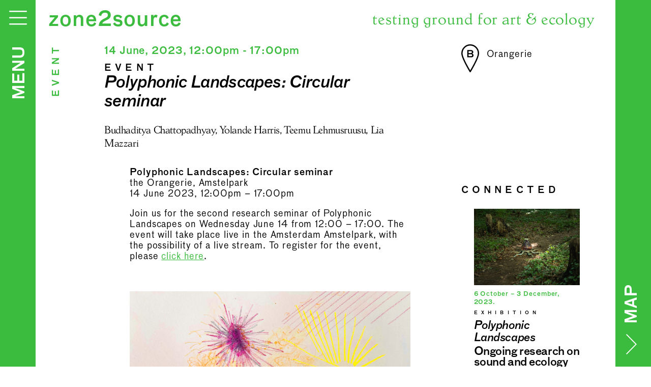

--- FILE ---
content_type: text/html; charset=UTF-8
request_url: https://zone2source.net/en/event/polyphonic-landscapes-live-research-seminar/
body_size: 11119
content:
<!DOCTYPE HTML>
<!--
/================================================================\
		                                                    
	     ,gggg,                                              
	   ,88"""Y8b, ,dPYb,                                     
	  d8"     `Y8 IP'`Yb                                     
	 d8'   8b  d8 I8  8I                                     
	,8I    "Y88P' I8  8'                                     
	I8'           I8 dP   ,ggg,    ,ggg,    ,ggg,,ggg,,ggg,  
	d8            I8dP   i8" "8i  i8" "8i  ,8" "8P" "8P" "8, 
	Y8,           I8P    I8, ,8I  I8, ,8I  I8   8I   8I   8I 
	`Yba,,_____, ,d8b,_  `YbadP'  `YbadP' ,dP   8I   8I   Yb,
	  `"Y8888888 8P'"Y88888P"Y888888P"Y8888P'   8I   8I   `Y8
                                                      
                                                      
- GRAPHIC & WEBDESIGN - PHOTOGRAPHY - ILLUSTRATION - HANDLETTERING -


     cleem.nl
     Hogeweg 5hs
     1098 BT Amsterdam
     06 - 11 29 49 24

\=================================================================/
//-->
	<html xmlns="http://www.w3.org/1999/xhtml" lang="nl-NL">
	<head profile="http://gmpg.org/xfn/11">

		<title>Polyphonic Landscapes: Circular seminar</title>

		<meta name="description" content="Polyphonic Landscapes: Circular seminar" />

		<meta name="Generator" content="Copyright © 2020 wijstudio.nl " />
		<meta name="Author" content="wijstudio.nl"/>
		<meta name="Publisher" content=" wijstudio.nl "/>
		<meta name="Copyright" content=" wijstudio.nl (©)"/>
		<meta name="robots" content="index,follow"/>
		<meta name="revisit-after" content="7 days"/>
		<meta name="keywords" content="{search action='keywords' count='15'}" />
		<meta name="language" content="en-GB" />
		<meta name="url" content="https://zone2source.net" />
		<meta name="identifier-URL" content="https://zone2source.net" />

		<meta name="theme-color" content="$temperatuur" />

		<meta http-equiv="Content-Type" content="text/html; charset=UTF-8" />
	  <meta http-equiv="X-UA-Compatible" content="IE=edge,chrome=1">
		<link rel="pingback" href="https://zone2source.net/xmlrpc.php" />
		<link rel="shortcut icon" href="https://zone2source.net/wp-content/themes/zone2source/img/favicon.ico"/>
		<meta name="viewport" content="width=device-width, initial-scale=1.0">

		<link rel="stylesheet" id="font-awesome-css" href="https://zone2source.net/wp-content/themes/zone2source/fontawesome-pro-5.15.3-web/css/all.min.css?ver=5.9" type="text/css" media="screen">
		<script src="https://kit.fontawesome.com/627c37de7d.js" crossorigin="anonymous"></script>
		<link  rel="stylesheet" href="https://zone2source.net/wp-content/themes/zone2source/fontawesome-free-6.5.2-web/css/brands.css" />

		<!--
		/**
		* @license
		* MyFonts Webfont Build ID 541074
		*
		* The fonts listed in this notice are subject to the End User License
		* Agreement(s) entered into by the website owner. All other parties are
		* explicitly restricted from using the Licensed Webfonts(s).
		*
		* You may obtain a valid license from one of MyFonts official sites.
		* http://www.fonts.com
		* http://www.myfonts.com
		* http://www.linotype.com
		*
		*/
		-->
		<link rel="stylesheet" type="text/css" href="https://zone2source.net/wp-content/themes/zone2source/MyFontsWebfontsKit/MyFontsWebfontsKit.css">

		<title>Polyphonic Landscapes: Circular seminar &#8211; Zone2Source</title>
<meta name='robots' content='max-image-preview:large' />
<link rel='dns-prefetch' href='//www.googletagmanager.com' />
<link rel="alternate" title="oEmbed (JSON)" type="application/json+oembed" href="https://zone2source.net/wp-json/oembed/1.0/embed?url=https%3A%2F%2Fzone2source.net%2Fen%2Fevent%2Fpolyphonic-landscapes-live-research-seminar%2F&#038;lang=en" />
<link rel="alternate" title="oEmbed (XML)" type="text/xml+oembed" href="https://zone2source.net/wp-json/oembed/1.0/embed?url=https%3A%2F%2Fzone2source.net%2Fen%2Fevent%2Fpolyphonic-landscapes-live-research-seminar%2F&#038;format=xml&#038;lang=en" />
<style id='wp-img-auto-sizes-contain-inline-css' type='text/css'>
img:is([sizes=auto i],[sizes^="auto," i]){contain-intrinsic-size:3000px 1500px}
/*# sourceURL=wp-img-auto-sizes-contain-inline-css */
</style>
<style id='wp-block-library-inline-css' type='text/css'>
:root{--wp-block-synced-color:#7a00df;--wp-block-synced-color--rgb:122,0,223;--wp-bound-block-color:var(--wp-block-synced-color);--wp-editor-canvas-background:#ddd;--wp-admin-theme-color:#007cba;--wp-admin-theme-color--rgb:0,124,186;--wp-admin-theme-color-darker-10:#006ba1;--wp-admin-theme-color-darker-10--rgb:0,107,160.5;--wp-admin-theme-color-darker-20:#005a87;--wp-admin-theme-color-darker-20--rgb:0,90,135;--wp-admin-border-width-focus:2px}@media (min-resolution:192dpi){:root{--wp-admin-border-width-focus:1.5px}}.wp-element-button{cursor:pointer}:root .has-very-light-gray-background-color{background-color:#eee}:root .has-very-dark-gray-background-color{background-color:#313131}:root .has-very-light-gray-color{color:#eee}:root .has-very-dark-gray-color{color:#313131}:root .has-vivid-green-cyan-to-vivid-cyan-blue-gradient-background{background:linear-gradient(135deg,#00d084,#0693e3)}:root .has-purple-crush-gradient-background{background:linear-gradient(135deg,#34e2e4,#4721fb 50%,#ab1dfe)}:root .has-hazy-dawn-gradient-background{background:linear-gradient(135deg,#faaca8,#dad0ec)}:root .has-subdued-olive-gradient-background{background:linear-gradient(135deg,#fafae1,#67a671)}:root .has-atomic-cream-gradient-background{background:linear-gradient(135deg,#fdd79a,#004a59)}:root .has-nightshade-gradient-background{background:linear-gradient(135deg,#330968,#31cdcf)}:root .has-midnight-gradient-background{background:linear-gradient(135deg,#020381,#2874fc)}:root{--wp--preset--font-size--normal:16px;--wp--preset--font-size--huge:42px}.has-regular-font-size{font-size:1em}.has-larger-font-size{font-size:2.625em}.has-normal-font-size{font-size:var(--wp--preset--font-size--normal)}.has-huge-font-size{font-size:var(--wp--preset--font-size--huge)}.has-text-align-center{text-align:center}.has-text-align-left{text-align:left}.has-text-align-right{text-align:right}.has-fit-text{white-space:nowrap!important}#end-resizable-editor-section{display:none}.aligncenter{clear:both}.items-justified-left{justify-content:flex-start}.items-justified-center{justify-content:center}.items-justified-right{justify-content:flex-end}.items-justified-space-between{justify-content:space-between}.screen-reader-text{border:0;clip-path:inset(50%);height:1px;margin:-1px;overflow:hidden;padding:0;position:absolute;width:1px;word-wrap:normal!important}.screen-reader-text:focus{background-color:#ddd;clip-path:none;color:#444;display:block;font-size:1em;height:auto;left:5px;line-height:normal;padding:15px 23px 14px;text-decoration:none;top:5px;width:auto;z-index:100000}html :where(.has-border-color){border-style:solid}html :where([style*=border-top-color]){border-top-style:solid}html :where([style*=border-right-color]){border-right-style:solid}html :where([style*=border-bottom-color]){border-bottom-style:solid}html :where([style*=border-left-color]){border-left-style:solid}html :where([style*=border-width]){border-style:solid}html :where([style*=border-top-width]){border-top-style:solid}html :where([style*=border-right-width]){border-right-style:solid}html :where([style*=border-bottom-width]){border-bottom-style:solid}html :where([style*=border-left-width]){border-left-style:solid}html :where(img[class*=wp-image-]){height:auto;max-width:100%}:where(figure){margin:0 0 1em}html :where(.is-position-sticky){--wp-admin--admin-bar--position-offset:var(--wp-admin--admin-bar--height,0px)}@media screen and (max-width:600px){html :where(.is-position-sticky){--wp-admin--admin-bar--position-offset:0px}}

/*# sourceURL=wp-block-library-inline-css */
</style><style id='global-styles-inline-css' type='text/css'>
:root{--wp--preset--aspect-ratio--square: 1;--wp--preset--aspect-ratio--4-3: 4/3;--wp--preset--aspect-ratio--3-4: 3/4;--wp--preset--aspect-ratio--3-2: 3/2;--wp--preset--aspect-ratio--2-3: 2/3;--wp--preset--aspect-ratio--16-9: 16/9;--wp--preset--aspect-ratio--9-16: 9/16;--wp--preset--color--black: #000000;--wp--preset--color--cyan-bluish-gray: #abb8c3;--wp--preset--color--white: #ffffff;--wp--preset--color--pale-pink: #f78da7;--wp--preset--color--vivid-red: #cf2e2e;--wp--preset--color--luminous-vivid-orange: #ff6900;--wp--preset--color--luminous-vivid-amber: #fcb900;--wp--preset--color--light-green-cyan: #7bdcb5;--wp--preset--color--vivid-green-cyan: #00d084;--wp--preset--color--pale-cyan-blue: #8ed1fc;--wp--preset--color--vivid-cyan-blue: #0693e3;--wp--preset--color--vivid-purple: #9b51e0;--wp--preset--gradient--vivid-cyan-blue-to-vivid-purple: linear-gradient(135deg,rgb(6,147,227) 0%,rgb(155,81,224) 100%);--wp--preset--gradient--light-green-cyan-to-vivid-green-cyan: linear-gradient(135deg,rgb(122,220,180) 0%,rgb(0,208,130) 100%);--wp--preset--gradient--luminous-vivid-amber-to-luminous-vivid-orange: linear-gradient(135deg,rgb(252,185,0) 0%,rgb(255,105,0) 100%);--wp--preset--gradient--luminous-vivid-orange-to-vivid-red: linear-gradient(135deg,rgb(255,105,0) 0%,rgb(207,46,46) 100%);--wp--preset--gradient--very-light-gray-to-cyan-bluish-gray: linear-gradient(135deg,rgb(238,238,238) 0%,rgb(169,184,195) 100%);--wp--preset--gradient--cool-to-warm-spectrum: linear-gradient(135deg,rgb(74,234,220) 0%,rgb(151,120,209) 20%,rgb(207,42,186) 40%,rgb(238,44,130) 60%,rgb(251,105,98) 80%,rgb(254,248,76) 100%);--wp--preset--gradient--blush-light-purple: linear-gradient(135deg,rgb(255,206,236) 0%,rgb(152,150,240) 100%);--wp--preset--gradient--blush-bordeaux: linear-gradient(135deg,rgb(254,205,165) 0%,rgb(254,45,45) 50%,rgb(107,0,62) 100%);--wp--preset--gradient--luminous-dusk: linear-gradient(135deg,rgb(255,203,112) 0%,rgb(199,81,192) 50%,rgb(65,88,208) 100%);--wp--preset--gradient--pale-ocean: linear-gradient(135deg,rgb(255,245,203) 0%,rgb(182,227,212) 50%,rgb(51,167,181) 100%);--wp--preset--gradient--electric-grass: linear-gradient(135deg,rgb(202,248,128) 0%,rgb(113,206,126) 100%);--wp--preset--gradient--midnight: linear-gradient(135deg,rgb(2,3,129) 0%,rgb(40,116,252) 100%);--wp--preset--font-size--small: 13px;--wp--preset--font-size--medium: 20px;--wp--preset--font-size--large: 36px;--wp--preset--font-size--x-large: 42px;--wp--preset--spacing--20: 0.44rem;--wp--preset--spacing--30: 0.67rem;--wp--preset--spacing--40: 1rem;--wp--preset--spacing--50: 1.5rem;--wp--preset--spacing--60: 2.25rem;--wp--preset--spacing--70: 3.38rem;--wp--preset--spacing--80: 5.06rem;--wp--preset--shadow--natural: 6px 6px 9px rgba(0, 0, 0, 0.2);--wp--preset--shadow--deep: 12px 12px 50px rgba(0, 0, 0, 0.4);--wp--preset--shadow--sharp: 6px 6px 0px rgba(0, 0, 0, 0.2);--wp--preset--shadow--outlined: 6px 6px 0px -3px rgb(255, 255, 255), 6px 6px rgb(0, 0, 0);--wp--preset--shadow--crisp: 6px 6px 0px rgb(0, 0, 0);}:where(.is-layout-flex){gap: 0.5em;}:where(.is-layout-grid){gap: 0.5em;}body .is-layout-flex{display: flex;}.is-layout-flex{flex-wrap: wrap;align-items: center;}.is-layout-flex > :is(*, div){margin: 0;}body .is-layout-grid{display: grid;}.is-layout-grid > :is(*, div){margin: 0;}:where(.wp-block-columns.is-layout-flex){gap: 2em;}:where(.wp-block-columns.is-layout-grid){gap: 2em;}:where(.wp-block-post-template.is-layout-flex){gap: 1.25em;}:where(.wp-block-post-template.is-layout-grid){gap: 1.25em;}.has-black-color{color: var(--wp--preset--color--black) !important;}.has-cyan-bluish-gray-color{color: var(--wp--preset--color--cyan-bluish-gray) !important;}.has-white-color{color: var(--wp--preset--color--white) !important;}.has-pale-pink-color{color: var(--wp--preset--color--pale-pink) !important;}.has-vivid-red-color{color: var(--wp--preset--color--vivid-red) !important;}.has-luminous-vivid-orange-color{color: var(--wp--preset--color--luminous-vivid-orange) !important;}.has-luminous-vivid-amber-color{color: var(--wp--preset--color--luminous-vivid-amber) !important;}.has-light-green-cyan-color{color: var(--wp--preset--color--light-green-cyan) !important;}.has-vivid-green-cyan-color{color: var(--wp--preset--color--vivid-green-cyan) !important;}.has-pale-cyan-blue-color{color: var(--wp--preset--color--pale-cyan-blue) !important;}.has-vivid-cyan-blue-color{color: var(--wp--preset--color--vivid-cyan-blue) !important;}.has-vivid-purple-color{color: var(--wp--preset--color--vivid-purple) !important;}.has-black-background-color{background-color: var(--wp--preset--color--black) !important;}.has-cyan-bluish-gray-background-color{background-color: var(--wp--preset--color--cyan-bluish-gray) !important;}.has-white-background-color{background-color: var(--wp--preset--color--white) !important;}.has-pale-pink-background-color{background-color: var(--wp--preset--color--pale-pink) !important;}.has-vivid-red-background-color{background-color: var(--wp--preset--color--vivid-red) !important;}.has-luminous-vivid-orange-background-color{background-color: var(--wp--preset--color--luminous-vivid-orange) !important;}.has-luminous-vivid-amber-background-color{background-color: var(--wp--preset--color--luminous-vivid-amber) !important;}.has-light-green-cyan-background-color{background-color: var(--wp--preset--color--light-green-cyan) !important;}.has-vivid-green-cyan-background-color{background-color: var(--wp--preset--color--vivid-green-cyan) !important;}.has-pale-cyan-blue-background-color{background-color: var(--wp--preset--color--pale-cyan-blue) !important;}.has-vivid-cyan-blue-background-color{background-color: var(--wp--preset--color--vivid-cyan-blue) !important;}.has-vivid-purple-background-color{background-color: var(--wp--preset--color--vivid-purple) !important;}.has-black-border-color{border-color: var(--wp--preset--color--black) !important;}.has-cyan-bluish-gray-border-color{border-color: var(--wp--preset--color--cyan-bluish-gray) !important;}.has-white-border-color{border-color: var(--wp--preset--color--white) !important;}.has-pale-pink-border-color{border-color: var(--wp--preset--color--pale-pink) !important;}.has-vivid-red-border-color{border-color: var(--wp--preset--color--vivid-red) !important;}.has-luminous-vivid-orange-border-color{border-color: var(--wp--preset--color--luminous-vivid-orange) !important;}.has-luminous-vivid-amber-border-color{border-color: var(--wp--preset--color--luminous-vivid-amber) !important;}.has-light-green-cyan-border-color{border-color: var(--wp--preset--color--light-green-cyan) !important;}.has-vivid-green-cyan-border-color{border-color: var(--wp--preset--color--vivid-green-cyan) !important;}.has-pale-cyan-blue-border-color{border-color: var(--wp--preset--color--pale-cyan-blue) !important;}.has-vivid-cyan-blue-border-color{border-color: var(--wp--preset--color--vivid-cyan-blue) !important;}.has-vivid-purple-border-color{border-color: var(--wp--preset--color--vivid-purple) !important;}.has-vivid-cyan-blue-to-vivid-purple-gradient-background{background: var(--wp--preset--gradient--vivid-cyan-blue-to-vivid-purple) !important;}.has-light-green-cyan-to-vivid-green-cyan-gradient-background{background: var(--wp--preset--gradient--light-green-cyan-to-vivid-green-cyan) !important;}.has-luminous-vivid-amber-to-luminous-vivid-orange-gradient-background{background: var(--wp--preset--gradient--luminous-vivid-amber-to-luminous-vivid-orange) !important;}.has-luminous-vivid-orange-to-vivid-red-gradient-background{background: var(--wp--preset--gradient--luminous-vivid-orange-to-vivid-red) !important;}.has-very-light-gray-to-cyan-bluish-gray-gradient-background{background: var(--wp--preset--gradient--very-light-gray-to-cyan-bluish-gray) !important;}.has-cool-to-warm-spectrum-gradient-background{background: var(--wp--preset--gradient--cool-to-warm-spectrum) !important;}.has-blush-light-purple-gradient-background{background: var(--wp--preset--gradient--blush-light-purple) !important;}.has-blush-bordeaux-gradient-background{background: var(--wp--preset--gradient--blush-bordeaux) !important;}.has-luminous-dusk-gradient-background{background: var(--wp--preset--gradient--luminous-dusk) !important;}.has-pale-ocean-gradient-background{background: var(--wp--preset--gradient--pale-ocean) !important;}.has-electric-grass-gradient-background{background: var(--wp--preset--gradient--electric-grass) !important;}.has-midnight-gradient-background{background: var(--wp--preset--gradient--midnight) !important;}.has-small-font-size{font-size: var(--wp--preset--font-size--small) !important;}.has-medium-font-size{font-size: var(--wp--preset--font-size--medium) !important;}.has-large-font-size{font-size: var(--wp--preset--font-size--large) !important;}.has-x-large-font-size{font-size: var(--wp--preset--font-size--x-large) !important;}
/*# sourceURL=global-styles-inline-css */
</style>

<style id='classic-theme-styles-inline-css' type='text/css'>
/*! This file is auto-generated */
.wp-block-button__link{color:#fff;background-color:#32373c;border-radius:9999px;box-shadow:none;text-decoration:none;padding:calc(.667em + 2px) calc(1.333em + 2px);font-size:1.125em}.wp-block-file__button{background:#32373c;color:#fff;text-decoration:none}
/*# sourceURL=/wp-includes/css/classic-themes.min.css */
</style>
<link rel='stylesheet' id='mc4wp-form-themes-css' href='https://zone2source.net/wp-content/plugins/mailchimp-for-wp/assets/css/form-themes.css?ver=4.10.8' type='text/css' media='all' />
<link rel='stylesheet' id='style-css' href='https://zone2source.net/wp-content/themes/zone2source/style.css?ver=1741735176' type='text/css' media='screen' />
<link rel='stylesheet' id='font-awesome-css' href='https://zone2source.net/wp-content/themes/zone2source/fontawesome-pro-5.15.3-web/css/all.min.css?ver=1910db25693e3f02531edf1514fc7d60' type='text/css' media='screen' />
<link rel='stylesheet' id='slickcss-css' href='https://zone2source.net/wp-content/themes/zone2source/slick/slick.css?ver=1910db25693e3f02531edf1514fc7d60' type='text/css' media='screen' />
<link rel='stylesheet' id='slickthemecss-css' href='https://zone2source.net/wp-content/themes/zone2source/slick/slick-theme.css?ver=1910db25693e3f02531edf1514fc7d60' type='text/css' media='screen' />
<script type="text/javascript" src="https://zone2source.net/wp-includes/js/jquery/jquery.min.js?ver=3.7.1" id="jquery-core-js"></script>
<script type="text/javascript" src="https://zone2source.net/wp-includes/js/jquery/jquery-migrate.min.js?ver=3.4.1" id="jquery-migrate-js"></script>
<script type="text/javascript" src="https://zone2source.net/wp-content/themes/zone2source/js/site.js?ver=1685541265" id="site-js"></script>
<script type="text/javascript" src="https://zone2source.net/wp-content/themes/zone2source/js/selectivizr-min.js?ver=1910db25693e3f02531edf1514fc7d60" id="selectivizr-js"></script>
<script type="text/javascript" src="https://zone2source.net/wp-content/themes/zone2source/slick/slick.min.js?ver=1910db25693e3f02531edf1514fc7d60" id="slick-js"></script>

<!-- Google tag (gtag.js) snippet added by Site Kit -->
<!-- Google Analytics snippet added by Site Kit -->
<script type="text/javascript" src="https://www.googletagmanager.com/gtag/js?id=GT-K8MTLLG" id="google_gtagjs-js" async></script>
<script type="text/javascript" id="google_gtagjs-js-after">
/* <![CDATA[ */
window.dataLayer = window.dataLayer || [];function gtag(){dataLayer.push(arguments);}
gtag("set","linker",{"domains":["zone2source.net"]});
gtag("js", new Date());
gtag("set", "developer_id.dZTNiMT", true);
gtag("config", "GT-K8MTLLG");
//# sourceURL=google_gtagjs-js-after
/* ]]> */
</script>
<link rel="https://api.w.org/" href="https://zone2source.net/wp-json/" /><link rel="EditURI" type="application/rsd+xml" title="RSD" href="https://zone2source.net/xmlrpc.php?rsd" />

<link rel="canonical" href="https://zone2source.net/en/event/polyphonic-landscapes-live-research-seminar/" />
<link rel='shortlink' href='https://zone2source.net/?p=16307' />
<meta name="generator" content="Site Kit by Google 1.170.0" /><link rel="icon" href="https://zone2source.net/wp-content/uploads/2022/02/cropped-AUcwXkgRkHPd0WND.gif" sizes="32x32" />
<link rel="icon" href="https://zone2source.net/wp-content/uploads/2022/02/cropped-AUcwXkgRkHPd0WND.gif" sizes="192x192" />
<link rel="apple-touch-icon" href="https://zone2source.net/wp-content/uploads/2022/02/cropped-AUcwXkgRkHPd0WND.gif" />
<meta name="msapplication-TileImage" content="https://zone2source.net/wp-content/uploads/2022/02/cropped-AUcwXkgRkHPd0WND.gif" />

	</head>



<!-- hetweer : https://weerlive.nl/api/json-data-10min.php?key=0fb9e939b1&locatie=Amsterdam //-->
<style>
	.temperatuur { color: #3BBC3E !important;}
	.bgtemperatuur { background-color: #3BBC3E !important;}
	#hetmenu, #hamburger, #mapbutton, #footer { background-color: #3BBC3E !important;}
	a, #slogan, .tijdtitel, .tijdmini, .titel_geroteerd { color: #3BBC3E !important; }
	header #hetmenu #hoofdmenu > li a,
	header #hetmenu.actief a {
		color: #fff !important;
	}

	::-webkit-scrollbar-track {
		// background-color: lighten( #3BBC3E, 70% ) !important;
		background-color: #3BBC3E !important;
	}
	::-webkit-scrollbar-thumb {
		background-color: darken( #3BBC3E, 10% ) !important;
	}
	::selection {
		background-color: #3BBC3E !important; /* WebKit/Blink Browsers */
		color: #fff;
	}
	::-moz-selection {
		background-color: #3BBC3E !important; /* Gecko Browsers */
		color: #fff;
	}
</style>


		<body class="wp-singular event-template-default single single-event postid-16307 wp-theme-zone2source" >


	<header>
<div class="inhoud">
	<div id="logo" class="col-small-12 col-medium-4">
		<a href='https://zone2source.net/en/'>zone2source</a>
	</div>
	<div id="slogan" class="col-small-12 col-medium-6 push-medium-6">testing ground for art &amp; ecology</div>


	<div id='hetmenu'>
		<div id='hetmenu_scroll'>
			<ul id="hoofdmenu" class="menu clearfix"><li id="menu-item-17895" class="menu-item menu-item-type-custom menu-item-object-custom menu-item-17895"><a href="https://zone2source.net/en/exhibitions/?when=now">Exhibitions</a></li>
<li id="menu-item-15984" class="menu-item menu-item-type-post_type menu-item-object-page menu-item-15984"><a href="https://zone2source.net/en/events/">Events</a></li>
<li id="menu-item-15986" class="menu-item menu-item-type-post_type menu-item-object-page menu-item-15986"><a href="https://zone2source.net/en/park-studio-en/">Park Studio</a></li>
<li id="menu-item-17648" class="menu-item menu-item-type-post_type menu-item-object-page menu-item-17648"><a href="https://zone2source.net/en/artist-gardens/">Artist Gardens</a></li>
<li id="menu-item-15981" class="menu-item menu-item-type-post_type menu-item-object-page menu-item-15981"><a href="https://zone2source.net/en/outdoor-works/">Outdoor Works</a></li>
<li id="menu-item-15980" class="menu-item menu-item-type-post_type menu-item-object-page menu-item-15980"><a href="https://zone2source.net/en/research-program-2/">Research Programmes</a></li>
<li id="menu-item-19800" class="menu-item menu-item-type-post_type menu-item-object-page menu-item-19800"><a href="https://zone2source.net/en/zoop-en/">Zoöp Amstelpark</a></li>
<li id="menu-item-19804" class="menu-item menu-item-type-post_type menu-item-object-page menu-item-19804"><a href="https://zone2source.net/en/education-participation/">Education &#038; Participation</a></li>
<li id="menu-item-15982" class="menu-item menu-item-type-post_type menu-item-object-page menu-item-15982"><a href="https://zone2source.net/en/news/">News</a></li>
<li id="menu-item-15983" class="menu-item menu-item-type-post_type menu-item-object-page menu-item-15983"><a href="https://zone2source.net/en/locations/">Locations</a></li>
<li id="menu-item-15979" class="menu-item menu-item-type-post_type menu-item-object-page menu-item-15979"><a href="https://zone2source.net/en/about-z2s/">About Z2S</a></li>
</ul>			<div id="logowit" class="col-small-12 ">
				<a href='https://zone2source.net'>zone2source</a>
			</div>
			<div class="menuxlinks">
				<div class="talen ">
					<ul id="taalmenu">	<li class="lang-item lang-item-5 lang-item-nl no-translation lang-item-first"><a lang="nl-NL" hreflang="nl-NL" href="https://zone2source.net/">NL</a></li>
	<li class="lang-item lang-item-8 lang-item-en current-lang"><a lang="en-GB" hreflang="en-GB" href="https://zone2source.net/en/event/polyphonic-landscapes-live-research-seminar/" aria-current="true">EN</a></li>
</ul>
				</div>

				<div class='zoeken'>
					<form id="zoekformulier" method="get" action="https://zone2source.net/en/">
						<input type="text" id="s" name="s" placeholder="search...">
						<input type='submit' value=''>
					</form>
				</div>

				<div class='socials marginbot20'>
					<a href='https://mastodon.social/@zone2source/' class='social mastodon' target='_blank'><i class='fab fa-mastodon'></i></a><a href='https://www.facebook.com/zone2source/' class='social facebook' target='_blank'><i class='fab fa-facebook-square'></i></a><a href='https://nl.linkedin.com/company/zone2source' class='social linkedin' target='_blank'><i class='fab fa-linkedin'></i></a><a href='https://www.instagram.com/zone2source/' class='social instagram' target='_blank'><i class='fab fa-instagram'></i></a>				</div>
				<div class="menuxform marginbot40">
					newsletter					<script>(function() {
	window.mc4wp = window.mc4wp || {
		listeners: [],
		forms: {
			on: function(evt, cb) {
				window.mc4wp.listeners.push(
					{
						event   : evt,
						callback: cb
					}
				);
			}
		}
	}
})();
</script><!-- Mailchimp for WordPress v4.10.8 - https://wordpress.org/plugins/mailchimp-for-wp/ --><form id="mc4wp-form-1" class="mc4wp-form mc4wp-form-257 mc4wp-form-theme mc4wp-form-theme-light" method="post" data-id="257" data-name="Newsletter" ><div class="mc4wp-form-fields"><p>
    <label>Preferred Language</label>
    <label>
        <input type="radio" name="PREFLANG" value="Nederlands" required=""> <span>Nederlands</span>
    </label>
    <label>
        <input type="radio" name="PREFLANG" value="English" required=""> <span>English</span>
    </label>
</p>
<p>
   
</p>
</p>
<input type="email" value="" placeholder="E-mail" name="EMAIL" required="">
<!-- <input type="submit" class="fal fa-chevron-double-right" value="&#xf324;"> -->
<input type="submit" value="subscribe"></div><label style="display: none !important;">Leave this field empty if you're human: <input type="text" name="_mc4wp_honeypot" value="" tabindex="-1" autocomplete="off" /></label><input type="hidden" name="_mc4wp_timestamp" value="1769388717" /><input type="hidden" name="_mc4wp_form_id" value="257" /><input type="hidden" name="_mc4wp_form_element_id" value="mc4wp-form-1" /><div class="mc4wp-response"></div></form><!-- / Mailchimp for WordPress Plugin -->
				</div>
				<div class="menuxonder ">
					<p>Locations<br />
Het Glazen Huis (exhibitions)<br />
Rietveld Paviljoen (office)<br />
Orangerie (Park Studio)</p>
<p>exhibitions are open on Friday–Sunday,<br />
between 1pm and 5pm and by appointment<br />
outdoor works are accessible daily</p>
					<br>
					<p>Address<br />
Amstelpark 4<br />
1083 HZ Amsterdam<br />
info@zone2source.net</p>

				</div>

			</div>
		</div>
	</div>

	<button id="hamburger"><i class="fal fa-times"></i><i class="fal fa-bars"></i>
		<div class="wrapper menuwrapper">
			<div class="roteerder menuroteerder">
				<div id="menutxt" class="menutxt">MENU</div>
			</div>
		</div>
		<div class='temperatuur' style="display:none">0 &#176;C</div>
	</button>

	<a href="https://zone2source.net/en/map" target="_self" id="mapbutton">
		<div class="wrapper mapwrapper">
			<div class="roteerder maproteerder">
				<div id="maptxt" class="maptxt">MAP <img src="https://zone2source.net/wp-content/themes/zone2source/img/pijlwit.svg"></div>
			</div>
		</div>
	</a>
		
	</div>
	
</div>		

	</header>



	<div class='contentspacer'>





		<div class="titel_geroteerd labelbig">event</div>

		<div class="blok margintop60">
			<div class="row ">

				<div class="col-small-12 col-medium-12 col-large-8 ">
					<div class="intro8-4 contentwrapper">
						<div class="tijdtitel">14 June, 2023, 12:00pm - 17:00pm</div>
						<div class="labelbig">Event</div>
						<div class="intro">
							<h1>Polyphonic Landscapes: Circular seminar</h1>
							<h2></h2>
							<h4></h4>
							<h5>Budhaditya Chattopadhyay, Yolande Harris, Teemu Lehmusruusu, Lia Mazzari</h5>
							<div class-='decontent'></div>
						</div>
						<div class='modulairED'><div class="contentwrapper">

			<div class='contentwrapper tekstblok_normaal ' >
				<div class="wysiwyg"><p><strong>Polyphonic Landscapes: </strong><strong>Circular seminar</strong><br />
the Orangerie, Amstelpark<br />
14 June 2023, 12:00pm – 17:00pm</p>
<p>Join us for the second research seminar of Polyphonic Landscapes on Wednesday June 14 from 12:00 – 17:00. The event will take place live in the Amsterdam Amstelpark, with the possibility of a live stream. To register for the event, please <a href="https://forms.office.com/Pages/ResponsePage.aspx?id=TiPkwsycDkmBUazS7SsXeVg8k29812dEkA6QZrG_Zw9UME9VN1ZCSEFCQklVT0E5SzlCWkpZTTRQRS4u">click here</a>.</p>
<p>&nbsp;</p>
<div id="attachment_16309" style="width: 778px" class="wp-caption alignnone"><img aria-describedby="caption-attachment-16309" fetchpriority="high" decoding="async" class="wp-image-16309 size-thumbnail" src="https://zone2source.net/wp-content/uploads/2023/05/Yolande-Harris-768x576.png" alt="" width="768" height="576" srcset="https://zone2source.net/wp-content/uploads/2023/05/Yolande-Harris-768x576.png 768w, https://zone2source.net/wp-content/uploads/2023/05/Yolande-Harris-1080x810.png 1080w, https://zone2source.net/wp-content/uploads/2023/05/Yolande-Harris-1920x1440.png 1920w, https://zone2source.net/wp-content/uploads/2023/05/Yolande-Harris-1536x1152.png 1536w, https://zone2source.net/wp-content/uploads/2023/05/Yolande-Harris-2048x1536.png 2048w" sizes="(max-width: 768px) 100vw, 768px" /><p id="caption-attachment-16309" class="wp-caption-text">Four cycles sketch by Yolande Harris</p></div>
<p>&nbsp;</p>
<p><strong>CIRCULAR SEMINAR</strong></p>
<p>During this second seminar of <em>Polyphonic Landscapes</em>, the four participating artists will engage in a circular and participatory setting to share and discuss the key concepts of their research with the audience. The event encourages social dialogue, co-discussion, and co-thinking and will feature indoor sessions held in the Orangerie, interspersed with soundwalks and immersive listening exercises in the surroundings of Amstelpark.<br />
The programme (see schedule below for more details) consists of four &#8216;circles&#8217;, each of which will be curated and led by one of the artists.</p>
<p>[12.00 &#8211; 12.15] Word of introduction</p>
<p>[12.15 – 13.15] In his research project <em>The Pulse (at Amstelpark)</em> (working title) <strong>Teemu Lehmusruusu</strong> aims to examine the surroundings of the Amstelpark by measuring environmental data and taking these measurements as a starting point for creating sonic sculptures act as ‘soil guards’, connecting to the dynamics of the soil-atmosphere-relation and collecting the environmental data on site in an exploratory mode. The intention of the data-gathering in this context is not to build scientific models, but to reach out to a bodily and experience-based way of knowing our interconnectedness with the natural world. In the seminar’s first circle, titled ‘The Soil Cycle’, Lehmusruusu invites you to engage with both an inner contemplation and a shared dialogue on the relationship with the Earth’s body of soil.</p>
<p>[13.15 – 14.15] For <em>Polyphonic Landscapes: Hydrophile</em>, <strong>Lia Mazzari</strong> explores how live audio streaming engenders different modalities of being and listening with environments. At a time of digital saturation and accelerating planetary crisis, her project investigates the affordances and limitations of live audio streaming, making contributions to creative discourses on environmental sound and developing new creative/compositional strategies for engaging audiences in listening events. During Lia’s circle we will engage in a listening exercise with live audio streams followed by a discussion in the Amstelpark.</p>
<p>&#8212; Bring your own smartphone with data connectivity and a decent pair of headphones! &#8212;</p>
<p>[14.15 – 14.45] Break</p>
<p>[14.45 – 15.45] In <em>Co-sounding: Towards a Sonorous Land</em> <strong>Budhaditya Chattopadhyay</strong> delves into an sonically empowered intervention into the landscape, focussing on the site of the Amstelpark, which is a man-made nature, much like the canonical landscape paintings this project focuses on in order to unpack notions of mediation, rendering, and Anthropocenic appropriation of land into spectacle. The project intends to inculcate a dialogic context within which an intersubjective approach to the perception of land as an equitable habitat of human and non-human lifeforms is developed. This approach of reciprocity and intersubjectivity helps to counteract the nature-culture binary with ambient and environmental aesthesis. The complacent and stagnant landscape paintings of the colonial era are reread and deconstructed sonically, thus making them susceptible to questions of decoloniality, Anthropocene, politics of the senses, rights of nature and ownership of land.</p>
<p>[15.45 – 16.45] In the final circle <em>Vertigo and the Sound Portal</em> <strong>Yolande Harris</strong> invites us to explore states of sonic reorientation through the vertiginous experience of a sound portal. Harris writes: &#8216;How do we experience an overlaying of the sound of two places at once? Presence over distance, one environment augmenting another through sound, the potential for increased connection and empathy. I have become fascinated by such an expanded perception and the idea of a ‘sound portal’. A sound portal &#8211; the transition from sensing one place to simultaneous places &#8211; encourages a heightened sensitivity and relational reorientation, facilitated by sound and listening.&#8217;</p>
<p>[16.45 – 17.00] Wrap up.</p>
</div>
			</div>				


		 			<div class='responsiveslider'>
 										<div class='slide' style="background-image: url(https://zone2source.net/wp-content/uploads/2023/05/Teemu_Lehmusruusu_03_smaller-1080x720.jpg)">
													</div>
				    							<div class='slide' style="background-image: url(https://zone2source.net/wp-content/uploads/2023/10/TML20231009_97821-1080x720.jpg)">
													</div>
				    							<div class='slide' style="background-image: url(https://zone2source.net/wp-content/uploads/2023/09/TML20231009_97918-1.jpg)">
													</div>
				    							<div class='slide' style="background-image: url(https://zone2source.net/wp-content/uploads/2023/10/TML20231009_97922-1080x720.jpg)">
													</div>
				    							<div class='slide' style="background-image: url(https://zone2source.net/wp-content/uploads/2023/09/TML20231009_97844.jpg)">
													</div>
				    							<div class='slide' style="background-image: url(https://zone2source.net/wp-content/uploads/2023/10/TML20231009_97910-1080x720.jpg)">
													</div>
				    							<div class='slide' style="background-image: url(https://zone2source.net/wp-content/uploads/2023/09/WLD-solar-box-view-from-water-1080x810.jpg)">
													</div>
				    							<div class='slide' style="background-image: url(https://zone2source.net/wp-content/uploads/2023/10/TML20231009_97904-1080x720.jpg)">
													</div>
				    				</div>


		
</div>



</div>
						<!-- <div class="headimg" ><img src='https://zone2source.net/wp-content/uploads/2023/05/signal-2023-11-13-180239_002-1080x810.jpeg' alt='' /></div> //-->

					</div>
				</div>
				<div class="col-small-12 col-medium-12 col-large-4 blok_rechts">

					<!-- locatie -->
					<div class="locaties">
														<div class='locatie'>
									<div class="locatiemarker">
										<img src='https://zone2source.net/wp-content/uploads/2022/09/L-B.svg' alt='orangerie'  />
									</div>
									<div class="locatietext"><p>Orangerie</p>
</div>
								</div>
													</div>

					<div class="connected">
								<div class="row " >
					</div>
					</div>

					<div class="connected">
								<div class="row " >
			<div class='labelbig'>Connected</div><div class="col-small-12 col-medium-6 tegel">
	<div class="highlighted_items contentwrapper">
		<div class="roteerder labelsmall"></div>
		
		<a href='https://zone2source.net/en/tentoonstelling/polyphonic-landscapes-2/' class='nounderline'>
			<div class="ankeilerimg" style="background-image: url(https://zone2source.net/wp-content/uploads/2023/05/Teemu_Lehmusruusu_03_smaller-768x512.jpg);" alt=" ">
								<img class="mask categorie" src="https://zone2source.net/wp-content/themes/zone2source/img/tentoonstelling-mask.svg" >
			</div>
			<div class="tijdmini">6 October – 3 December, 2023.</div>
			<div class="labelsmall">Exhibition</div>
			<div class="langetekst kopjeklein">
				<h1>Polyphonic Landscapes</h1>
				<h2>Ongoing research on sound and ecology</h2>
				<h4>Budhaditya Chattopadhyay, Yolande Harris, Teemu Lehmusruusu, and Lia Mazzari</h4>
				<h5></h5>
			</div>
		</a>
	</div>
</div>
		</div>					</div>

					<div class="related">
								<div class="row " >
					</div>
					</div>

				</div>

			</div>
		</div>

		

</div> <!-- contentspacer //-->


<div id="footer">
	<div class='row'>
		<div class="col-small-12 col-medium-4">
			<div class='inhoud'>
				<p>Locations<br />
Het Glazen Huis (exhibitions)<br />
Rietveld Paviljoen (office)<br />
Orangerie (Park Studio)</p>
<p>exhibitions are open on Friday–Sunday,<br />
between 1pm and 5pm and by appointment<br />
outdoor works are accessible daily</p>
			</div>			
		</div>
		<div class="col-small-12 col-medium-4  ">
			<div class='inhoud'>
				<p>Address<br />
Amstelpark 4<br />
1083 HZ Amsterdam<br />
info@zone2source.net</p>
			</div>
		</div>
		<div class="col-small-12 col-medium-4  ">
			<div class='inhoud alignright'>
				<ul class="taalmenu">	<li class="lang-item lang-item-5 lang-item-nl no-translation lang-item-first"><a lang="nl-NL" hreflang="nl-NL" href="https://zone2source.net/">NL</a></li>
	<li class="lang-item lang-item-8 lang-item-en current-lang"><a lang="en-GB" hreflang="en-GB" href="https://zone2source.net/en/event/polyphonic-landscapes-live-research-seminar/" aria-current="true">EN</a></li>
</ul>
								<img src="https://zone2source.net/wp-content/themes/zone2source/img/logo_afk.png" alt="Logo Amsterdams Fonds voor de Kunst">
				<img src="https://zone2source.net/wp-content/themes/zone2source/img/logo_mondriaan.png" alt="Logo Mondriaan Fonds">
			</div>
		</div>
	</div>
</div>



<script type="speculationrules">
{"prefetch":[{"source":"document","where":{"and":[{"href_matches":"/*"},{"not":{"href_matches":["/wp-*.php","/wp-admin/*","/wp-content/uploads/*","/wp-content/*","/wp-content/plugins/*","/wp-content/themes/zone2source/*","/*\\?(.+)"]}},{"not":{"selector_matches":"a[rel~=\"nofollow\"]"}},{"not":{"selector_matches":".no-prefetch, .no-prefetch a"}}]},"eagerness":"conservative"}]}
</script>
<script>(function() {function maybePrefixUrlField () {
  const value = this.value.trim()
  if (value !== '' && value.indexOf('http') !== 0) {
    this.value = 'http://' + value
  }
}

const urlFields = document.querySelectorAll('.mc4wp-form input[type="url"]')
for (let j = 0; j < urlFields.length; j++) {
  urlFields[j].addEventListener('blur', maybePrefixUrlField)
}
})();</script><script type="text/javascript">
/* <![CDATA[ */
	var relevanssi_rt_regex = /(&|\?)_(rt|rt_nonce)=(\w+)/g
	var newUrl = window.location.search.replace(relevanssi_rt_regex, '')
	history.replaceState(null, null, window.location.pathname + newUrl + window.location.hash)
/* ]]> */
</script>
<script type="text/javascript" defer src="https://zone2source.net/wp-content/plugins/mailchimp-for-wp/assets/js/forms.js?ver=4.10.8" id="mc4wp-forms-api-js"></script>

</body>
</html>

--- FILE ---
content_type: text/css
request_url: https://zone2source.net/wp-content/themes/zone2source/style.css?ver=1741735176
body_size: 7266
content:
@charset "UTF-8";
/*----------------------------------------------------------------------------------------------------------
Theme Name: 	Zone2Source
Theme URI:
Description: 	Custom made thema
Version: 		0.1
Author: 		Cleem
Author URI: 	http://cleem.nl
----------------------------------------------------------------------------------------------------------
14 / 16	= 		0.875em 		(14px equivalent)
16 / 16	= 		1em 			(16px equivalent)
18 / 16 = 		1.125em 		(18px equivalent)
21 / 16 = 		1.3125em 		(21px equivalent)
24 / 16 = 		1.5em 			(24px equivalent)
30 / 16 = 		1.875em 		(30px equivalent)
----------------------------------------------------------------------------------------------------------*/
@import url("//hello.myfonts.net/count/42a4d2");
@import "css/normalize.css";
@font-face {
  font-family: "DutchMediaevalProST-Italic";
  src: url("fonts/DutchMediaevalProSTItalic/font.woff2") format("woff2"), url("fonts/DutchMediaevalProSTItalic/font.woff") format("woff");
}
@font-face {
  font-family: "DutchMediaevalProST";
  src: url("fonts/DutchMediaevalProST/font.woff2") format("woff2"), url("fonts/DutchMediaevalProST/font.woff") format("woff");
}
@font-face {
  font-family: "FFBauWebProRegular";
  src: url("fonts/FFBauWebProRegular/font.woff2") format("woff2"), url("fonts/FFBauWebProRegular/font.woff") format("woff");
}
@font-face {
  font-family: "FFBauWebProRegularItalic";
  src: url("fonts/FFBauWebProRegularItalic/font.woff2") format("woff2"), url("fonts/FFBauWebProRegularItalic/font.woff") format("woff");
}
@font-face {
  font-family: "FFBauWebProMedium";
  src: url("fonts/FFBauWebProMedium/font.woff2") format("woff2"), url("fonts/FFBauWebProMedium/font.woff") format("woff");
}
@font-face {
  font-family: "FFBauWebProMediumItalic";
  src: url("fonts/FFBauWebProMediumItalic/font.woff2") format("woff2"), url("fonts/FFBauWebProMediumItalic/font.woff") format("woff");
}
.temperatuur {
  color: #0099ff !important;
}

/* ---------------------------- in plaats van 1440, 768, 640 gebruiken we em:
 640 - 40.em
 704 - 44em
 768 - 48em
1024 - 64em
1080 - 68em
1280 - 80em
1440 - 90em
1600 - 100em
1920 - 120em
*/
*, *:after, *:before {
  -webkit-box-sizing: border-box;
  box-sizing: border-box;
}

body {
  margin: 0px;
}

img {
  display: inline-block;
  vertical-align: middle;
}

.push-right {
  float: right;
}

/* -------------------------------- mobile first / tot 640px / small */
@media only screen {
  .row {
    width: 100%;
    max-width: 80em;
    margin: 0 auto;
    overflow: hidden;
    padding-top: 0px;
    padding-left: 20px; /* row-space to left */
    padding-right: 0px; /* row-space to right: (row-space-left - column-space) e.g. 30px-30px=0 */
  }
  .row:before, .row:after {
    content: normal;
  }
  .row:after {
    clear: both;
  }
  .row.center-cols {
    -webkit-box-pack: center !important;
    -ms-flex-pack: center !important;
    justify-content: center !important;
  }
  .row [class*=col-] {
    float: left;
    padding-right: 20px; /* column-space */
  }
  .row .col-small-12 {
    width: 100%;
  }
  .row .col-small-11 {
    width: 91.66%;
  }
  .row .col-small-10 {
    width: 83.333%;
  }
  .row .col-small-9 {
    width: 75%;
  }
  .row .col-small-8 {
    width: 66.66%;
  }
  .row .col-small-7 {
    width: 58.33%;
  }
  .row .col-small-6 {
    width: 50%;
  }
  .row .col-small-5 {
    width: 41.66%;
  }
  .row .col-small-4 {
    width: 33.33%;
  }
  .row .col-small-3 {
    width: 25%;
  }
  .row .col-small-2 {
    width: 16.667%;
  }
  .row .col-small-1 {
    width: 8.33%;
  }
  .row .hide-on-small {
    display: none !important;
  }
  .row .push-small-11 {
    margin-left: 91.66%;
  }
  .row .push-small-10 {
    margin-left: 83.333%;
  }
  .row .push-small-9 {
    margin-left: 75%;
  }
  .row .push-small-8 {
    margin-left: 66.66%;
  }
  .row .push-small-7 {
    margin-left: 58.33%;
  }
  .row .push-small-6 {
    margin-left: 50%;
  }
  .row .push-small-5 {
    margin-left: 41.66%;
  }
  .row .push-small-4 {
    margin-left: 33.33%;
  }
  .row .push-small-3 {
    margin-left: 25%;
  }
  .row .push-small-2 {
    margin-left: 16.667%;
  }
  .row .push-small-1 {
    margin-left: 8.33%;
  }
  .row .push-small-0 {
    margin-left: 0;
  }
}
/* -------------------------------------------------- vanaf 640px / medium */
@media only screen and (min-width: 48em) {
  .row {
    padding-left: 110px; /* row-space to left */
    padding-right: 80px; /* row-space to right: (row-space-left - column-space) e.g. 30px-30px=0 */
  }
  .row [class*=col-] {
    padding-right: 30px; /* column-space */
  }
  .row .col-medium-12 {
    width: 100%;
    padding: 0 70px;
  }
  .row .col-medium-11 {
    width: 91.66%;
  }
  .row .col-medium-10 {
    width: 83.333%;
  }
  .row .col-medium-9 {
    width: 75%;
  }
  .row .col-medium-8 {
    width: 66.66%;
  }
  .row .col-medium-7 {
    width: 58.33%;
  }
  .row .col-medium-6 {
    width: 50%;
  }
  .row .col-medium-5 {
    width: 41.66%;
  }
  .row .col-medium-4 {
    width: 33.33%;
  }
  .row .col-medium-3 {
    width: 25%;
  }
  .row .col-medium-2 {
    width: 16.667%;
  }
  .row .col-medium-1 {
    width: 8.33%;
  }
  .row .hide-on-small {
    display: block !important;
  }
  .row .hide-on-medium {
    display: none !important;
  }
  .row .push-medium-11 {
    margin-left: 91.66%;
  }
  .row .push-medium-10 {
    margin-left: 83.333%;
  }
  .row .push-medium-9 {
    margin-left: 75%;
  }
  .row .push-medium-8 {
    margin-left: 66.66%;
  }
  .row .push-medium-7 {
    margin-left: 58.33%;
  }
  .row .push-medium-6 {
    margin-left: 50%;
  }
  .row .push-medium-5 {
    margin-left: 41.66%;
  }
  .row .push-medium-4 {
    margin-left: 33.33%;
  }
  .row .push-medium-3 {
    margin-left: 25%;
  }
  .row .push-medium-2 {
    margin-left: 16.667%;
  }
  .row .push-medium-1 {
    margin-left: 8.33%;
  }
  .row .push-meduim-0 {
    margin-left: 0;
  }
}
/* -------------------------------------------------- vanaf 1024px */
@media only screen and (min-width: 64em) {
  .row {
    width: 100%;
    padding-left: 110px; /* row-space to left */
    padding-right: 80px; /* row-space to right: (row-space-left - column-space) e.g. 20px-20px=0px */
  }
  .row [class*=col-] {
    padding-right: 30px; /* row-space to left */
  }
  .row .col-large-12 {
    width: 100%;
  }
  .row .col-large-11 {
    width: 91.66%;
  }
  .row .col-large-10 {
    width: 83.333%;
  }
  .row .col-large-9 {
    width: 75%;
  }
  .row .col-large-8 {
    width: 66.66%;
  }
  .row .col-large-7 {
    width: 58.33%;
  }
  .row .col-large-6 {
    width: 50%;
  }
  .row .col-large-5 {
    width: 41.66%;
  }
  .row .col-large-4 {
    width: 33.33%;
  }
  .row .col-large-3 {
    width: 25%;
  }
  .row .col-large-2 {
    width: 16.667%;
  }
  .row .col-large-1 {
    width: 8.33%;
  }
  .row .hide-on-small {
    display: block !important;
  }
  .row .hide-on-medium {
    display: block !important;
  }
  .row .hide-on-large {
    display: none !important;
  }
  .row .push-large-11 {
    margin-left: 91.66%;
  }
  .row .push-large-10 {
    margin-left: 83.333%;
  }
  .row .push-large-9 {
    margin-left: 75%;
  }
  .row .push-large-8 {
    margin-left: 66.66%;
  }
  .row .push-large-7 {
    margin-left: 58.33%;
  }
  .row .push-large-6 {
    margin-left: 50%;
  }
  .row .push-large-5 {
    margin-left: 41.66%;
  }
  .row .push-large-4 {
    margin-left: 33.33%;
  }
  .row .push-large-3 {
    margin-left: 25%;
  }
  .row .push-large-2 {
    margin-left: 16.667%;
  }
  .row .push-large-1 {
    margin-left: 8.33%;
  }
  .row .push-large-0 {
    margin-left: 0;
  }
}
/* -------------------------------------------------- vanaf 1024px */
@media only screen and (min-width: 80em) {
  .row {
    width: 100%;
    padding-left: 110px; /* row-space to left */
    padding-right: 80px; /* row-space to right: (row-space-left - column-space) e.g. 20px-20px=0px */
  }
  .row [class*=col-] {
    padding-right: 30px; /* row-space to left */
  }
  .row .col-xlarge-12 {
    width: 100%;
  }
  .row .col-xlarge-11 {
    width: 91.66%;
  }
  .row .col-xlarge-10 {
    width: 83.333%;
  }
  .row .col-xlarge-9 {
    width: 75%;
  }
  .row .col-xlarge-8 {
    width: 66.66%;
  }
  .row .col-xlarge-7 {
    width: 58.33%;
  }
  .row .col-xlarge-6 {
    width: 50%;
  }
  .row .col-xlarge-5 {
    width: 41.66%;
  }
  .row .col-xlarge-4 {
    width: 33.33%;
  }
  .row .col-xlarge-3 {
    width: 25%;
  }
  .row .col-xlarge-2 {
    width: 16.667%;
  }
  .row .col-xlarge-1 {
    width: 8.33%;
  }
  .row .hide-on-small {
    display: block !important;
  }
  .row .hide-on-medium {
    display: block !important;
  }
  .row .hide-on-large {
    display: none !important;
  }
  .row .hide-on-xlarge {
    display: none !important;
  }
  .row .push-xlarge-11 {
    margin-left: 91.66%;
  }
  .row .push-xlarge-10 {
    margin-left: 83.333%;
  }
  .row .push-xlarge-9 {
    margin-left: 75%;
  }
  .row .push-xlarge-8 {
    margin-left: 66.66%;
  }
  .row .push-xlarge-7 {
    margin-left: 58.33%;
  }
  .row .push-xlarge-6 {
    margin-left: 50%;
  }
  .row .push-xlarge-5 {
    margin-left: 41.66%;
  }
  .row .push-xlarge-4 {
    margin-left: 33.33%;
  }
  .row .push-xlarge-3 {
    margin-left: 25%;
  }
  .row .push-xlarge-2 {
    margin-left: 16.667%;
  }
  .row .push-xlarge-1 {
    margin-left: 8.33%;
  }
  .row .push-xlarge-0 {
    margin-left: 0;
  }
}
.headline2 {
  font-size: 1.5625rem;
  line-height: 1em;
  font-weight: normal;
  font-family: "FFBauWebProMedium", sans-serif;
  color: #000;
  margin-bottom: 0;
}
.headline2 em {
  font-style: normal;
  font-family: "FFBauWebProMediumItalic", sans-serif;
}

.accentbig {
  font-size: 1.9375rem;
  line-height: 1.064516129em;
  font-weight: normal;
  font-family: "DutchMediaevalProST", serif;
  color: #000;
  padding-top: 0px !important;
  margin-bottom: 10px;
}

.accentsmall {
  font-size: 1.25rem;
  line-height: 1.3em;
  font-weight: normal;
  font-family: "DutchMediaevalProST", serif;
  color: #000;
  margin-bottom: 10px;
}

.ankeilertitel {
  font-size: 2rem;
  line-height: 1.15625em;
  font-weight: normal;
  font-family: "FFBauWebProMediumItalic", sans-serif;
  color: #000;
  margin-bottom: 0;
}

.labelsmall {
  font-size: 0.5625rem;
  line-height: 1.7777777778em;
  font-weight: normal;
  font-family: "FFBauWebProMedium", sans-serif;
  text-transform: uppercase;
  letter-spacing: 0.8em;
  color: #000;
  padding-bottom: 5px;
}

.labelbig {
  font-size: 1.125rem;
  line-height: 1.2222222222em;
  font-weight: normal;
  font-family: "FFBauWebProMedium", sans-serif;
  text-transform: uppercase;
  color: #000;
  letter-spacing: 0.4em;
  padding-bottom: 10px;
}

.tijdtitel {
  font-size: 1.25rem;
  line-height: 1.3em;
  font-weight: normal;
  font-family: "FFBauWebProMedium", sans-serif;
  color: #0099ff;
  padding-bottom: 10px;
}

.tijdmini {
  font-size: 0.75rem;
  line-height: 1.3333333333em;
  font-weight: normal;
  font-family: "FFBauWebProMedium", sans-serif;
  color: #0099ff;
  padding-bottom: 5px;
}

.footnote {
  font-size: 0.75rem;
  line-height: 1.3333333333em;
  font-weight: normal;
  font-family: "FFBauWebProRegular", sans-serif;
  color: #000;
  margin-top: -20px;
  margin-bottom: 30px;
}

header {
  position: fixed;
  width: 100%;
  left: 0px;
  top: 0px;
  z-index: 9998;
}
@media (max-width: 48em) {
  header {
    position: absolute;
  }
}
header #logo {
  position: absolute;
  left: 95px;
  top: 30px;
  text-align: center;
}
header #logo a {
  text-decoration: none;
  font-size: 40px;
  font-family: "FFBauWebProMedium", sans-serif;
  color: #0099ff;
}
header #logo img {
  width: 300px;
  height: auto;
  -webkit-transition: width 0.3s ease-out;
  transition: width 0.3s ease-out;
}
@media (max-width: 48em) {
  header #logo img {
    width: 200px;
  }
}
@media (max-width: 48em) {
  header #logo a {
    font-size: 30px;
  }
}
header #slogan {
  position: absolute;
  top: 30px;
  right: 110px;
  text-align: right;
  color: #0099ff;
  font-family: "DutchMediaevalProST", serif;
  font-size: 1.7em;
}
@media (max-width: 990px) {
  header #slogan {
    display: none;
  }
}
header #hetmenu {
  position: absolute;
  left: -100%;
  top: 0px;
  padding: 90px 90px 100% 20px;
  background-color: #0099ff;
  -webkit-transition: left 0.3s ease;
  transition: left 0.3s ease;
  font-size: 1.0625rem;
  line-height: 1.1764705882em;
  font-weight: normal;
  font-family: "FFBauWebProRegular", sans-serif;
  color: #fff;
}
@media (max-width: 48em) {
  header #hetmenu {
    left: -150%;
  }
}
header #hetmenu.actief {
  left: 0px;
}
header #hetmenu.actief a {
  text-decoration: none;
  color: #fff;
}
@media (max-width: 48em) {
  header #hetmenu {
    padding-bottom: 20px;
  }
}
header #hetmenu #hoofdmenu {
  z-index: 9999999;
  position: relative;
  text-align: left;
  left: 90px;
}
@media (max-width: 48em) {
  header #hetmenu #hoofdmenu {
    left: 0px;
  }
}
header #hetmenu #hoofdmenu > li {
  display: block;
  padding: 0 5px;
  list-style: none;
  margin: 0 0 0 10px;
}
header #hetmenu #hoofdmenu > li:before {
  display: none;
}
header #hetmenu #hoofdmenu > li a {
  position: relative;
  display: block;
  text-align: left;
  width: 100%;
  color: #fff;
  text-decoration: none;
  padding: 5px 0px;
  -webkit-transition: color 0.3s ease;
  transition: color 0.3s ease;
  font-size: 1.125rem;
  line-height: 0.8888888889em;
  font-weight: normal;
  font-family: "FFBauWebProMedium", sans-serif;
}
header #hetmenu #hoofdmenu > li:hover a {
  color: #fff;
}
header #hetmenu #hoofdmenu > li ul.sub-menu li a {
  font-size: 1.0625rem;
  line-height: 0.9411764706em;
  font-weight: normal;
  font-family: "FFBauWebProRegular", sans-serif;
}
header #hetmenu #logowit {
  position: absolute;
  left: 95px;
  top: 30px;
  text-align: center;
}
header #hetmenu #logowit a {
  text-decoration: none;
  font-size: 40px;
  font-family: "FFBauWebProMedium", sans-serif;
  color: #fff;
}
@media (max-width: 48em) {
  header #hetmenu #logowit {
    left: 75px;
  }
  header #hetmenu #logowit a {
    font-size: 30px;
  }
}

/* MENU xtra's links */
.menuxlinks {
  position: relative;
  z-index: 9999999999999;
}
.menuxlinks .talen {
  display: block;
  line-height: 33px;
}
.menuxlinks .talen #taalmenu li {
  padding-left: 0px;
  display: inline-block;
}
.menuxlinks .talen a {
  color: #fff;
  text-decoration: none;
}
.menuxlinks a {
  padding-right: 14px;
}

#hamburger {
  z-index: 99999;
  position: fixed;
  border: 0px solid transparent;
  background-color: #0099ff;
  width: 70px;
  height: 100vh;
  color: #fff;
  text-decoration: none;
}
@media (max-width: 48em) {
  #hamburger {
    position: absolute;
    height: 70px;
  }
  #hamburger .temperatuur {
    display: none;
  }
}
#hamburger .svg-inline--fa {
  display: block;
  position: absolute;
  top: 16px;
  left: 18px;
  font-size: 40px;
}
#hamburger .fa-times {
  opacity: 0;
  left: 24px;
}
#hamburger.actief .fa-times {
  opacity: 1;
}
#hamburger.actief .fa-bars {
  opacity: 0;
}
#hamburger .temperatuur {
  position: absolute;
  bottom: 30px;
  width: 58px;
  text-align: center;
  color: #fff !important;
  font-size: 1.125rem;
  line-height: 1.3333333333em;
  font-weight: normal;
  font-family: "DutchMediaevalProST", serif;
}

#mapbutton {
  background-color: #0099ff;
  border: 0px solid transparent;
  position: absolute;
  top: 0;
  right: 0;
}

.wrapper {
  z-index: 9999;
  width: 70px;
  height: 100vh;
  position: relative;
  padding: 15px;
}
@media (max-width: 48em) {
  .wrapper {
    display: none;
  }
}
.wrapper .roteerder {
  position: relative;
  -webkit-transform-origin: 0 0;
          transform-origin: 0 0;
  -webkit-transform: rotate(270deg);
          transform: rotate(270deg);
  left: 8px;
}
.wrapper .roteerder.maproteerder {
  bottom: -90%;
}
.wrapper .roteerder.menuroteerder {
  top: 180px;
}
.wrapper .roteerder .menutxt, .wrapper .roteerder .maptxt {
  position: relative;
  font-family: "FFBauWebProMedium", sans-serif;
  font-size: 2rem;
  letter-spacing: 0;
  text-align: right;
  color: #fff;
  text-transform: uppercase;
  margin-left: 0px;
}
.wrapper .roteerder .menutxt .maptxt, .wrapper .roteerder .maptxt .maptxt {
  text-align: left;
  display: block;
}
.wrapper .roteerder .menutxt img, .wrapper .roteerder .maptxt img {
  display: block;
  position: absolute;
  top: -2px;
  left: -60px;
  font-size: 80px;
}

/* ------------------------------------------------ < naar hamburger --- */
.bg_temperatuur {
  background-color: #0099ff;
  color: #fff;
}

/* --------- target van bijvoorbeeld een anchor #next */
:target {
  display: block;
  position: relative;
  top: -90px;
  visibility: hidden;
}

html {
  background-color: #fff;
  scroll-behavior: smooth;
}

body {
  background-color: #fff;
  -webkit-animation: fadeSiteIn 0.5s ease forwards;
          animation: fadeSiteIn 0.5s ease forwards;
}

body.fadeSiteOut {
  -webkit-animation: fadeSiteOut 0.5s ease forwards;
          animation: fadeSiteOut 0.5s ease forwards;
}

@-webkit-keyframes fadeSiteIn { /* [1] */
  from {
    opacity: 0;
  }
  to {
    opacity: 1;
  }
}

@keyframes fadeSiteIn { /* [1] */
  from {
    opacity: 0;
  }
  to {
    opacity: 1;
  }
}
@-webkit-keyframes fadeSiteOut { /* [2] */
  from {
    opacity: 1;
  }
  to {
    opacity: 0;
  }
}
@keyframes fadeSiteOut { /* [2] */
  from {
    opacity: 1;
  }
  to {
    opacity: 0;
  }
}
/*
::-webkit-scrollbar{
	width:12px;
	height:12px;
}
::-webkit-scrollbar-track{
	background: lighten( $temperatuur, 70% );
}
::-webkit-scrollbar-thumb{
	background: darken( $temperatuur, 10% );
}
*/
::-moz-selection {
  background: #393EDB; /* WebKit/Blink Browsers */
  color: #fff;
}
::selection {
  background: #393EDB; /* WebKit/Blink Browsers */
  color: #fff;
}

::-moz-selection {
  background: #393EDB; /* Gecko Browsers */
  color: #fff;
}

*:focus {
  outline: 0 !important;
}

.fixed {
  position: fixed;
  top: 0px !important;
}

html, body {
  width: 100%;
  height: 100%;
  margin: 0px;
  padding: 0px;
}

body {
  font-size: 1.125rem;
  line-height: 1.1666666667em;
  font-weight: normal;
  font-family: "FFBauWebProRegular", sans-serif;
  color: #000;
  color: #000;
  margin: 0px;
  letter-spacing: 0.05em;
}

div, p {
  position: relative;
}

img {
  display: block;
  margin: 0 auto 30px;
  max-width: 100% !important;
  height: auto;
  border: 0px solid #000;
  vertical-align: top;
}
img.mask {
  transform: scale(1.003);
  -webkit-transform: scale(1.003);
}

.wp-caption {
  max-width: 100% !important;
}

.wp-caption-text {
  max-width: 100% !important;
  margin-top: -25px;
  color: #fff;
  font-size: 0.9375rem;
  line-height: 1.4em;
  font-weight: 300;
  font-family: "FFBauWebProRegular", sans-serif;
}

.flexcontainer {
  display: -webkit-box;
  display: -ms-flexbox;
  display: flex;
  height: auto;
  -ms-flex-wrap: wrap;
      flex-wrap: wrap;
  -webkit-box-align: stretch;
      -ms-flex-align: stretch;
          align-items: stretch;
  gap: 10px;
  gap: 10px 20px; /* row-gap column gap */
  row-gap: 10px;
  -webkit-column-gap: 20px;
     -moz-column-gap: 20px;
          column-gap: 20px;
}
.flexcontainer .flex-item {
  height: 100%;
  margin: 0px !important;
}

a {
  position: relative;
  color: #0099ff;
  text-decoration: underline;
  font-weight: 300;
  -webkit-transition: color 0.1s;
  transition: color 0.1s;
}
a.nounderline {
  text-decoration: none;
}
a.button {
  display: inline-block;
  background-color: #393EDB;
  color: #fff;
  padding: 8px 35px;
  border-radius: 10px;
  text-decoration: none;
  text-transform: uppercase;
  overflow: hidden;
  font-size: 1.25rem;
  line-height: 1.35em;
  font-weight: 500;
  font-family: "FFBauWebProRegular", sans-serif;
  -webkit-transition: all 0.1s ease-out;
  transition: all 0.1s ease-out;
  -webkit-animation-timing-function: cubic-bezier(0.1, 1, 0.1);
          animation-timing-function: cubic-bezier(0.1, 1, 0.1);
}
a.button.bgrood {
  background-color: #342598;
}
a.button:hover {
  -webkit-animation: letterspacing 0.3s ease-out;
          animation: letterspacing 0.3s ease-out;
}

@-webkit-keyframes letterspacing {
  0% {
    letter-spacing: normal;
    padding: 8px 35px;
  }
  50% {
    letter-spacing: 2px;
    padding: 8px 25px;
  }
  100% {
    letter-spacing: normal;
    padding: 8px 35px;
  }
}

@keyframes letterspacing {
  0% {
    letter-spacing: normal;
    padding: 8px 35px;
  }
  50% {
    letter-spacing: 2px;
    padding: 8px 25px;
  }
  100% {
    letter-spacing: normal;
    padding: 8px 35px;
  }
}
.contentspacer {
  min-height: 500px;
  padding-top: 0px;
}
.contentspacer.home {
  margin-top: 0px;
}
h1, h2, h3, h4, h5, h6 {
  font-size: 1.5rem;
  line-height: 1.4583333333em;
  font-weight: normal;
  font-family: "FFBauWebProRegular", sans-serif;
  color: #fff;
  margin: 0 0 30px 0;
  padding: 0 0 5px 0;
  letter-spacing: -0.02em;
}
h1 a, h2 a, h3 a, h4 a, h5 a, h6 a {
  text-decoration: none;
}

h1 {
  font-size: 2rem;
  line-height: 1.15625em;
  font-weight: normal;
  font-family: "FFBauWebProMediumItalic", sans-serif;
  color: #000;
  margin-bottom: 0;
}

h2 {
  font-size: 1.5625rem;
  line-height: 1em;
  font-weight: normal;
  font-family: "FFBauWebProMedium", sans-serif;
  color: #000;
  margin-bottom: 0;
}
h2 em {
  font-style: normal;
  font-family: "FFBauWebProMediumItalic", sans-serif;
}

h3 {
  font-size: 1.375rem;
  line-height: 1.5454545455em;
  font-weight: normal;
  font-family: "FFBauWebProMedium", sans-serif;
  color: #000;
  margin-top: 15px;
  margin-bottom: 15px;
}
h3 em {
  font-style: normal;
  font-family: "FFBauWebProMediumItalic", sans-serif;
}

h4 {
  font-size: 1.9375rem;
  line-height: 1.064516129em;
  font-weight: normal;
  font-family: "DutchMediaevalProST", serif;
  color: #000;
  padding-top: 0px !important;
  margin-bottom: 10px;
}

h5 {
  font-size: 1.25rem;
  line-height: 1.3em;
  font-weight: normal;
  font-family: "DutchMediaevalProST", serif;
  color: #000;
  margin-bottom: 10px;
}

h6 {
  font-size: 0.75rem;
  line-height: 1.3333333333em;
  font-weight: normal;
  font-family: "FFBauWebProRegular", sans-serif;
  color: #000;
}

hr {
  margin: 15px 0;
  border: 0px solid transparent;
  border-bottom: 4px solid #fff;
}

blockquote {
  display: block;
  margin: 10px 0px;
  padding: 25px;
  font-family: "FFBauWebProRegularItalic", sans-serif;
}
blockquote:before {
  content: "„";
}
blockquote:after {
  content: "“";
}

ul {
  list-style: none;
  list-style-position: outside;
  margin: 0;
  padding: 0 0 0 0px;
}
ul li {
  position: relative;
  padding-left: 20px;
}
ul li:before {
  position: absolute;
  left: 0px;
  content: "";
}

label {
  display: block;
}

input[type=textarea] input[type=text] input[type=email] {
  width: 300px;
  color: #000 !important;
  border: 0px solid #000 !important;
  margin: 5px 0 5px 0;
  padding: 2px 5px;
  border-radius: 5px 5px 5px 5px;
}

input[type=submit] {
  width: 50px;
  border: 0px solid #fff;
  background-color: transparent !important;
  color: #fff;
  float: right;
  margin-bottom: 30px;
}

b, strong {
  font-size: 1.125rem;
  line-height: 1.1666666667em;
  font-weight: normal;
  font-family: "FFBauWebProMedium", sans-serif;
}

.clearfix:after::after {
  content: "";
  clear: both;
  display: block;
}

iframe {
  width: 100% !important;
}

.textcenter {
  text-align: center;
}

.textleft {
  text-align: left;
}

.textright {
  text-align: right;
}

.alignbottom {
  position: absolute;
  bottom: 10px;
  width: 50%;
  border: 1px solid #fff;
}

.marginbot50 {
  margin-bottom: 50px;
}

.marginbot40 {
  margin-bottom: 40px;
}

.marginbot30 {
  margin-bottom: 30px;
}

.marginbot20 {
  margin-bottom: 20px !important;
}

.marginbot10 {
  margin-bottom: 10px;
}

.margintop60 {
  margin-top: 87px !important;
}

.margintop50 {
  margin-top: 50px !important;
}

.hoogte100 {
  height: 100vh;
}

.paddingtop60 {
  padding-top: 87px !important;
}

table {
  overflow-x: scroll;
  max-width: -moz-fit-content;
  max-width: -webkit-fit-content;
  max-width: fit-content;
  display: block;
}
table tr:nth-child(even) {
  background: #efefef;
}
table tr td {
  padding: 5px 10px;
  vertical-align: top;
}

.video-container {
  position: relative;
  padding-bottom: 56.25%;
  height: 0;
  overflow: hidden;
  margin-bottom: 10px;
}
.video-container iframe {
  position: absolute;
  top: 0;
  left: 0;
  width: 100%;
  height: 100%;
}

.content img {
  max-width: 100%;
  height: auto;
  display: block;
}

/* ============================================= INDEX =========================================================== */
.smallheader {
  height: 20vh;
}

.sponsors {
  text-align: center;
}
.sponsors img {
  display: inline-block;
}

.responsiveslider {
  height: 100%;
}
.responsiveslider .slick-list {
  height: 100%;
}
.responsiveslider .slick-list .slick-track .slide {
  height: 500px;
  background-size: contain;
  background-position: center center;
  background-repeat: no-repeat;
}
.responsiveslider .slick-dots {
  bottom: -20px;
}
.responsiveslider .slick-dots li.slick-active button:before {
  color: #342598;
}
.responsiveslider .slick-dots li button:before {
  color: #000;
  font-size: 10px;
}

body.homr .slick-dots {
  display: none !important;
}

.kamerbreed {
  position: relative;
  max-height: -webkit-fill-available;
  background-position: center center;
  background-size: cover;
  background-attachment: fixed;
  width: 100%;
  height: 90vh;
}
.kamerbreed .responsiveslider {
  height: 100%;
}
.kamerbreed .responsiveslider .slick-list {
  height: 100%;
}
.kamerbreed .responsiveslider .slick-list .slick-track {
  height: 100%;
}
.kamerbreed .responsiveslider .slick-list .slick-track .slide {
  height: 100%;
  background-size: cover;
}
.kamerbreed .tekst_over_beeld {
  z-index: 10;
  position: absolute;
  bottom: 10px;
  width: 100%;
}
.kamerbreed .tekst_over_beeld [class*=col-] {
  min-height: 300px;
}
.kamerbreed .tekst_over_beeld a {
  position: absolute;
  bottom: 0px;
  display: block;
  text-decoration: none;
}
.kamerbreed .tekst_over_beeld .labelbig, .kamerbreed .tekst_over_beeld .labelsmall, .kamerbreed .tekst_over_beeld .langetekst, .kamerbreed .tekst_over_beeld h1, .kamerbreed .tekst_over_beeld h2, .kamerbreed .tekst_over_beeld h3, .kamerbreed .tekst_over_beeld h4, .kamerbreed .tekst_over_beeld h5, .kamerbreed .tekst_over_beeld h6 {
  color: #fff !important;
}
.kamerbreed .tekst_over_beeld .roteerder {
  height: auto;
}
@media (max-width: 48em) {
  .kamerbreed .tekst_over_beeld {
    padding-left: 20px;
  }
}

.herotxt {
  text-align: left !important;
  top: auto !important;
  bottom: calc(-100% + 20px) !important;
  max-width: 300px !important;
}
@media (max-width: 48em) {
  .herotxt {
    left: -20px !important;
  }
}

.nowblok {
  margin: 50px 0;
  text-align: center;
}
.nowblok h2 {
  display: inline-block;
}
.nowblok img {
  display: inline;
  margin: 0 !important;
}

.pagesubnav ul li {
  display: inline;
  padding-left: 0;
  padding-right: 15px;
}
.pagesubnav a {
  font-size: 1.4rem;
  line-height: 1em;
  font-weight: normal;
  font-family: "FFBauWebProMedium", sans-serif;
  color: #000;
  margin-bottom: 0;
  color: #0099ff;
  padding-top: 20px !important;
  display: inline-block;
  padding: 0 10px 0 0;
}
.pagesubnav a em {
  font-style: normal;
  font-family: "FFBauWebProMediumItalic", sans-serif;
}
.pagesubnav a.actief {
  color: #000 !important;
}

.mappage {
  min-height: 65vh;
}

.wysiwyg h3 {
  font-size: 1.375rem;
  line-height: 1.5454545455em;
  font-weight: normal;
  font-family: "FFBauWebProMedium", sans-serif;
  margin: 0;
  padding: 0;
}
.wysiwyg .wp-caption-text {
  color: #000;
  margin-left: 5px;
}
.wysiwyg .roteerder {
  top: 318px !important;
}

/* ============================ Blokjes rechts ---===========================================================*/
.blok_rechts {
  display: block;
  margin-bottom: 50px;
}
.blok_rechts .labelbig {
  padding: 0 0 20px 0 !important;
}
.blok_rechts .locaties {
  margin-bottom: 150px;
}
.blok_rechts .locaties .locatie {
  padding-bottom: 15px;
}
.blok_rechts .connected,
.blok_rechts .related {
  padding: 0 0 50px 0;
}
.blok_rechts .connected .row,
.blok_rechts .related .row {
  margin: 0px !important;
  padding: 0px !important;
}
.blok_rechts .connected .row [class*=col-],
.blok_rechts .related .row [class*=col-] {
  width: 100% !important;
}
.blok_rechts .connected .row [class*=col-].tegel,
.blok_rechts .related .row [class*=col-].tegel {
  width: 100% !important;
  padding-bottom: 20px;
  margin-bottom: 40px;
}
.blok_rechts .connected .row [class*=col-].tegel .roteerder,
.blok_rechts .related .row [class*=col-].tegel .roteerder {
  top: 150px !important;
  max-width: 150px;
}
.blok_rechts .connected .row [class*=col-].tegel h1,
.blok_rechts .related .row [class*=col-].tegel h1 {
  font-size: 1.2em;
}
.blok_rechts .connected .row [class*=col-].tegel h2,
.blok_rechts .related .row [class*=col-].tegel h2 {
  font-size: 1.2em;
  line-height: 1em;
}
.blok_rechts .related .highlighted_items .ankeilerimg {
  height: 0px !important;
}

.page-template-map .contentspacer .row {
  padding-left: 50px;
}
.page-template-map .contentspacer .row .contentwrapper {
  border: 5px solid transparent;
}
.page-template-map .blok_rechts .mapuitgelicht img {
  width: 100%;
  height: auto;
  display: block;
}

/* ============================ modulair ---===========================================================*/
.headimg {
  margin: 30px 0;
}

.ankeilerimg {
  background-size: cover !important;
}
.ankeilerimg img {
  margin-bottom: 10px;
}

.blok {
  padding: 0;
  margin: 0px 0;
}
@media (max-width: 48em) {
  .blok.margintop60 {
    margin-top: 100px !important;
  }
}
.blok .labelbig {
  padding-bottom: 0;
}
.blok .fotoslider.roteerder {
  max-width: 100%;
  position: absolute;
  top: 87px;
}
.blok .fotoslider.roteerder .mobielslider {
  display: block;
  width: 100%;
  height: auto;
}
.blok .fotoslider.roteerder .mobielslider .slick-arrow {
  display: none !important;
}
.blok .logoos {
  padding: 50px 20px;
  text-align: center;
}
.blok .logoos .logo img {
  height: 100px;
  width: auto;
  margin: 0 40px 40px 40px;
  display: inline-block;
  vertical-align: middle;
}

body.research {
  background-color: #C9C9C9;
  height: auto;
}

/* ------------------------------ alle events template ------------------------------------------*/
.page-template-home .alle_tegels,
.page-template-home .row,
.page-template-overzicht_paginaas .alle_tegels,
.page-template-overzicht_paginaas .row,
.page-template-alle_events .alle_tegels,
.page-template-alle_events .row,
.page-template-overzicht_met_tegels .alle_tegels,
.page-template-overzicht_met_tegels .row {
  display: -webkit-box;
  display: -ms-flexbox;
  display: flex;
  height: auto;
  -ms-flex-wrap: wrap;
      flex-wrap: wrap;
}
.page-template-home .alle_tegels [class*=col-].tegel,
.page-template-home .row [class*=col-].tegel,
.page-template-overzicht_paginaas .alle_tegels [class*=col-].tegel,
.page-template-overzicht_paginaas .row [class*=col-].tegel,
.page-template-alle_events .alle_tegels [class*=col-].tegel,
.page-template-alle_events .row [class*=col-].tegel,
.page-template-overzicht_met_tegels .alle_tegels [class*=col-].tegel,
.page-template-overzicht_met_tegels .row [class*=col-].tegel {
  margin-bottom: 30px;
}
.page-template-home .alle_tegels [class*=col-] .contentwrapper,
.page-template-home .row [class*=col-] .contentwrapper,
.page-template-overzicht_paginaas .alle_tegels [class*=col-] .contentwrapper,
.page-template-overzicht_paginaas .row [class*=col-] .contentwrapper,
.page-template-alle_events .alle_tegels [class*=col-] .contentwrapper,
.page-template-alle_events .row [class*=col-] .contentwrapper,
.page-template-overzicht_met_tegels .alle_tegels [class*=col-] .contentwrapper,
.page-template-overzicht_met_tegels .row [class*=col-] .contentwrapper {
  height: 100%;
}
.page-template-home .alle_tegels [class*=col-] .contentwrapper a.nounderline,
.page-template-home .row [class*=col-] .contentwrapper a.nounderline,
.page-template-overzicht_paginaas .alle_tegels [class*=col-] .contentwrapper a.nounderline,
.page-template-overzicht_paginaas .row [class*=col-] .contentwrapper a.nounderline,
.page-template-alle_events .alle_tegels [class*=col-] .contentwrapper a.nounderline,
.page-template-alle_events .row [class*=col-] .contentwrapper a.nounderline,
.page-template-overzicht_met_tegels .alle_tegels [class*=col-] .contentwrapper a.nounderline,
.page-template-overzicht_met_tegels .row [class*=col-] .contentwrapper a.nounderline {
  display: block;
  text-decoration: none;
}

/* ============================================= ZOEKRESULTATEN ====================================== */
#zoekformulier {
  margin: 0 0 30px 0;
}
#zoekformulier input[type=text] {
  color: #000;
}
#zoekformulier input[type=submit] {
  font-family: "Font Awesome 5 Pro";
  height: 36px;
  width: 40px;
  padding: 0;
  margin-left: -10px;
  float: none;
}

.search-results {
  padding: 100px 0 0 20px;
}
.search-results ol.resultaten {
  padding: 0 0 0 20px;
}
.search-results ol.resultaten article {
  margin: 0 0 20px 0;
}
.search-results ol.resultaten article h2 {
  font-size: 1.4em;
}

/* ================================ FORMULIER =========================================== */
.wpforms-form input, .wpforms-form textarea {
  border: 0px solid transparent !important;
  font-size: 1.75rem;
  line-height: 1.3571428571em;
  font-weight: normal;
  font-family: "FFBauWebProRegular", sans-serif;
  font-size: 24px !important;
  color: #000 !important;
  line-height: 38px !important;
  padding: 10px 16px !important;
  height: auto !important;
}
.wpforms-form button {
  position: relative !important;
  background-color: #393EDB !important;
  color: #fff !important;
  font-size: 1.75rem;
  line-height: 1.3571428571em;
  font-weight: normal;
  font-family: "FFBauWebProRegular", sans-serif;
  overflow: hidden !important;
  border: 0px solid transparent !important;
  padding: 8px 35px !important;
  border-radius: 10px !important;
  text-decoration: none;
  text-transform: uppercase;
  overflow: hidden;
  font-size: 1.25rem;
  line-height: 1.35em;
  font-weight: 500;
  font-family: "FFBauWebProRegular", sans-serif;
  -webkit-transition: all 0.1s ease-out;
  transition: all 0.1s ease-out;
  -webkit-animation-timing-function: cubic-bezier(0.1, 1, 0.1);
          animation-timing-function: cubic-bezier(0.1, 1, 0.1);
}
.wpforms-form button:hover {
  -webkit-animation: letterspacing 0.3s ease-out;
          animation: letterspacing 0.3s ease-out;
}

/* ======================================== Hier de fancy stuff ================================= */
.contentwrap {
  width: 100%;
  height: auto;
  position: relative;
  border-left: 25px solid transparent;
  display: inline-block;
}

.bigroteerder {
  position: absolute;
  max-height: 60px;
  height: 0;
  -webkit-transform: rotate(270deg);
          transform: rotate(270deg);
  -webkit-transform-origin: 0 0;
          transform-origin: 0 0;
  left: 95px;
  top: 290px;
  width: 290px;
  text-align: right;
}

.titel_geroteerd {
  position: fixed;
  width: 310px;
  top: 395px;
  left: 100px;
  -webkit-transform: rotate(270deg);
          transform: rotate(270deg);
  -webkit-transform-origin: 0 0;
          transform-origin: 0 0;
  text-align: right;
  color: #0099ff;
}
@media (max-width: 48em) {
  .titel_geroteerd {
    position: relative;
    -webkit-transform: rotate(0deg);
            transform: rotate(0deg);
    top: 100px;
    left: 20px;
    text-align: left;
  }
}

.contentwrapper {
  width: 100%;
  height: auto;
  position: relative;
  border-left: 25px solid transparent;
  display: inline-block;
}
@media (max-width: 48em) {
  .contentwrapper {
    border-left: 0px solid transparent;
  }
}
.contentwrapper .roteerder {
  position: relative;
  top: 300px;
  left: -25px;
  max-width: 300px;
  max-height: 60px;
  height: 0;
  -webkit-transform: rotate(270deg);
          transform: rotate(270deg);
  -webkit-transform-origin: 0 0;
          transform-origin: 0 0;
  text-align: right;
  color: #000;
}
@media (max-width: 48em) {
  .contentwrapper .roteerder {
    left: 0px;
  }
}
.contentwrapper .kunstenaar .uitklapper {
  display: none;
}
.contentwrapper .kunstenaar a.opendicht.dicht {
  display: none;
}

.locatiespacer {
  top: 80px;
}

.locatie {
  width: 100%;
  min-height: 65px;
  position: relative;
}
.locatie .locatiemarker {
  position: absolute;
}
.locatie .locatiemarker img {
  width: 35px;
  height: auto;
  float: left;
  margin: 0 0 10px 0;
}
.locatie .locatietext {
  padding: 10px 0 30px 50px;
}
.locatie .locatietext h3 {
  margin: -5px 0 0 0;
}
.locatie .locatietext p {
  margin: 0;
}
.locatie .maptext {
  margin-left: 70px !important;
}
.locatie .maptext h3, .locatie .maptext h6 {
  margin-bottom: 0;
  padding-bottom: 0;
}

/* ========================================================================= footer ======== */
.footerlogo {
  display: block;
  margin: 0 auto 0 0;
  padding: 0 0 30px;
  width: 400px !important;
  height: auto;
}

#footer {
  width: 100%;
  padding: 0px 0 50px 0;
  z-index: 1;
  background-color: #0099ff;
}
#footer .taalmenu li {
  display: inline-block;
  padding-left: 0px;
}
#footer .row {
  margin-top: 50px;
  padding-top: 50px;
}
#footer .row .col-small-12 {
  position: relative;
}
#footer .row .col-small-12 .inhoud {
  color: #fff;
  font-size: 1.25rem;
  line-height: 1.15em;
  font-weight: 300;
  font-family: "FFBauWebProRegular", sans-serif;
}
#footer .row .col-small-12 .inhoud b, #footer .row .col-small-12 .inhoud strong {
  font-size: 1.25rem;
  line-height: 1.15em;
  font-weight: 500;
  font-family: "FFBauWebProRegular", sans-serif;
}
#footer .row .col-small-12 .inhoud a {
  text-decoration: none;
  color: #fff !important;
}
#footer .row .col-small-12 .inhoud a:hover {
  text-decoration: underline;
}
#footer .row .col-small-12 .inhoud #footermenu {
  list-style: none;
  margin: 60px 0;
}
#footer .row .col-small-12 .inhoud #footermenu li {
  padding: 0 30px;
  display: inline;
}
#footer .row .col-small-12 .inhoud #footermenu li:before {
  display: none;
}
#footer .row .col-small-12 .inhoud #footermenu li a {
  text-decoration: none;
  color: #fff;
  font-size: 1.25rem;
  line-height: 1.35em;
  font-weight: 300;
  font-family: "FFBauWebProRegular", sans-serif;
}
#footer .socials a.social {
  display: inline-block;
  width: 34px;
  height: 34px;
  margin: 0 5px;
  text-align: center;
  font-size: 24px;
  color: #342598;
}
#footer img {
  max-width: 300px;
  height: auto;
  margin-top: 30px;
}

/* ========================================================================= diversen ======== */
.alignleft {
  float: left;
  margin-right: 10px;
}

.alignright {
  float: right;
  margin-left: 10px;
}

.trans {
  background-color: transparent;
}

.radius {
  border-radius: 10px;
}

.fixed {
  position: fixed;
  top: 0px;
  z-index: 999;
}

.clearfix:after {
  zoom: 1;
  content: ".";
  visibility: hidden;
  display: block;
  height: 0;
  clear: both;
}

.paddingL0 {
  padding-left: 0px;
}

.paddingB30 {
  padding-bottom: 30px;
}

.marginT10 {
  margin-top: 10px;
}

.beeld100prc {
  max-width: 100%;
}

.beeld100prc img {
  width: 100%;
  height: auto;
}

/* ========================================================================= media query 820px ======== */
@media handheld, only screen and (min-width: 768px) and (max-width: 990px) {
  .page-template-home .cff-wrapper .cff-date,
.page-template-index-breed .cff-wrapper .cff-date {
    font-size: 20px !important;
    padding-left: 90px !important;
  }
  .page-template-home .cff-wrapper .cff-date .dag,
.page-template-index-breed .cff-wrapper .cff-date .dag {
    font-size: 3rem;
    top: 15px;
  }
}
/* ========================================================================= media query 768px ======== */
/* div.wpforms-container-full .wpforms-form input.wpforms-field-medium, div.wpforms-container-full .wpforms-form select.wpforms-field-medium, div.wpforms-container-full .wpforms-form .wpforms-field-row.wpforms-field-medium {
	max-width: 100% !important;
} */
.google-map {
  -webkit-filter: grayscale(75%);
  -moz-filter: grayscale(75%);
  -ms-filter: grayscale(75%);
  -o-filter: grayscale(75%);
  filter: grayscale(75%);
}

/* fancybox */
#fancybox-title-float-left,
#fancybox-title-float-right {
  background-image: none !important;
}

#fancybox-title-float-main {
  background-image: none !important;
  background-color: #000 !important;
  color: #342598 !important;
  font-size: 1rem;
  line-height: 1.5em;
  font-weight: 400;
  font-family: "FFBauWebProRegular", sans-serif;
  padding: 0 20px !important;
}

#fancybox-close {
  position: absolute;
  top: 15px !important;
  right: 15px !important;
  width: 30px !important;
  height: 30px !important;
  background: none !important;
  background-color: #342598 !important;
  color: #000 !important;
  font-family: "Font Awesome 5 Pro" !important;
  border-radius: 999px !important;
  text-align: center;
  text-decoration: none;
  line-height: 30px;
  font-size: 20px;
}
#fancybox-close:after {
  content: "\f00d" !important;
}

::-webkit-input-placeholder {
  font-size: 16px !important;
  color: #342598 !important;
  line-height: 38px !important;
  font-size: 1rem;
  line-height: 1.5em;
  font-weight: normal;
  font-family: "FFBauWebProRegular", sans-serif;
}

::-moz-placeholder {
  font-size: 16px !important;
  color: #342598 !important;
  line-height: 38px !important;
  font-size: 1rem;
  line-height: 1.5em;
  font-weight: normal;
  font-family: "FFBauWebProRegular", sans-serif;
}

:-ms-input-placeholder {
  font-size: 16px !important;
  color: #342598 !important;
  line-height: 38px !important;
  font-size: 1rem;
  line-height: 1.5em;
  font-weight: normal;
  font-family: "FFBauWebProRegular", sans-serif;
}

::-ms-input-placeholder {
  font-size: 16px !important;
  color: #342598 !important;
  line-height: 38px !important;
  font-size: 1rem;
  line-height: 1.5em;
  font-weight: normal;
  font-family: "FFBauWebProRegular", sans-serif;
}

::placeholder {
  font-size: 16px !important;
  color: #342598 !important;
  line-height: 38px !important;
  font-size: 1rem;
  line-height: 1.5em;
  font-weight: normal;
  font-family: "FFBauWebProRegular", sans-serif;
}

.mc4wp-form-fields input {
  color: #000;
}


/* =============== edits door bram ========================================= */
/* =============== main menu scrollable te maken =========================== */

header {
  bottom: 0px;
  pointer-events: none;
}

header .inhoud {
  height: 100%;
}

header .inhoud div, header .inhoud button, header .inhoud a {
  pointer-events: auto;
}

header #hetmenu {
  overflow: auto;
  bottom: 0px;
  padding-bottom: 10px;
}

header #hetmenu #hetmenu_scroll {
  position: relative;
  height: auto;
}

header #hetmenu #hetmenu_scroll #logowit {
  left: 75px;
  top: -60px;
}

header #hetmenu .menuxlinks .talen, header #hetmenu .menuxlinks .zoeken {
  left: 105px;
}

/* =============== caption aan slider toevoegen ========================== */

.responsiveslider .slide {
  position: relative;
}

.responsiveslider .slide .caption {
  background-color: white;
  max-height: 90px;
  overflow: hidden;
  text-overflow: ellipsis;
  margin: 10px;
  padding: 10px;
  bottom: 0px;
  position: absolute;
}

/* audio in post toegevoegd ziet er gek uit, dus styling aangepast */
.wp-audio-shortcode {
  height: auto!important;
  display: inline-block;
  margin: 2em 0em;
}

/* Now and upcoming styling van tegels werkend maken */
.now-and-upcoming .col-small-12.col-medium-6.tegel {
  width: 100%!important;
}

/* op de map pagina: afbeelding toegevoegd per locatie */
.locatie {
    display: flex;
}
.locatie .locatietext {
    padding-right: 10px;
}
.locatie-afbeelding {
    max-width: 200px!important;
    max-height: 150px;
}


--- FILE ---
content_type: image/svg+xml
request_url: https://zone2source.net/wp-content/themes/zone2source/img/tentoonstelling-mask.svg
body_size: 848
content:
<?xml version="1.0" encoding="utf-8"?>
<!-- Generator: Adobe Illustrator 26.2.1, SVG Export Plug-In . SVG Version: 6.00 Build 0)  -->
<svg version="1.1" id="Laag_1" xmlns="http://www.w3.org/2000/svg" xmlns:xlink="http://www.w3.org/1999/xlink" x="0px" y="0px"
	 viewBox="0 0 486.9 350" style="enable-background:new 0 0 486.9 350;" xml:space="preserve">
<style type="text/css">
	.st0{fill:#FFFFFF;}
</style>
<rect x="486.7" y="0" transform="matrix(-1 2.475079e-07 -2.475079e-07 -1 973.6288 0.1711)" class="st0" width="0.2" height="0.2"/>
<rect x="486.7" y="349.8" transform="matrix(-1 5.640309e-07 -5.640309e-07 -1 973.629 699.8305)" class="st0" width="0.2" height="0.2"/>
<rect x="0" y="349.8" transform="matrix(-1 -3.807626e-07 3.807626e-07 -1 0.1711 699.8288)" class="st0" width="0.2" height="0.2"/>
<rect x="0" y="0" transform="matrix(-1 -3.807626e-07 3.807626e-07 -1 0.1712 0.1712)" class="st0" width="0.2" height="0.2"/>
</svg>


--- FILE ---
content_type: image/svg+xml
request_url: https://zone2source.net/wp-content/uploads/2022/09/L-B.svg
body_size: 923
content:
<?xml version="1.0" encoding="UTF-8"?><svg id="Laag_1" xmlns="http://www.w3.org/2000/svg" viewBox="0 0 34.76 54.71"><defs><style>.cls-1{fill:#fff;stroke:#000;stroke-linecap:round;stroke-linejoin:round;stroke-width:2.5px;}</style></defs><path class="cls-1" d="M17.38,1.25C8.37,1.25,1.25,8.87,1.25,17.9S17.38,53.46,17.38,53.46c0,0,16.13-26.29,16.13-35.56S26.39,1.25,17.38,1.25Z"/><path d="M21.12,18.18c.84,.2,1.5,.56,1.99,1.07,.49,.51,.73,1.25,.73,2.21,0,.72-.11,1.34-.34,1.84-.23,.51-.55,.92-.97,1.25-.42,.33-.92,.57-1.5,.72-.58,.15-1.23,.23-1.94,.23h-7.43V11.2h7.01c.62,0,1.22,.08,1.79,.23,.57,.15,1.07,.39,1.51,.71,.44,.32,.79,.74,1.04,1.24,.26,.51,.39,1.12,.39,1.84,0,.81-.2,1.45-.6,1.92-.4,.47-.96,.81-1.68,1.03Zm-2.56-1.1c.66,0,1.18-.14,1.58-.41,.39-.27,.59-.76,.59-1.45s-.21-1.13-.63-1.37c-.42-.24-.94-.36-1.56-.36h-4.35v3.59h4.37Zm.38,6.16c.3,0,.59-.04,.86-.1,.27-.07,.51-.18,.7-.33,.2-.15,.35-.35,.47-.58,.12-.23,.18-.52,.18-.86,0-.68-.2-1.19-.6-1.51-.4-.32-.92-.48-1.57-.48h-4.81v3.88h4.75Z"/></svg>